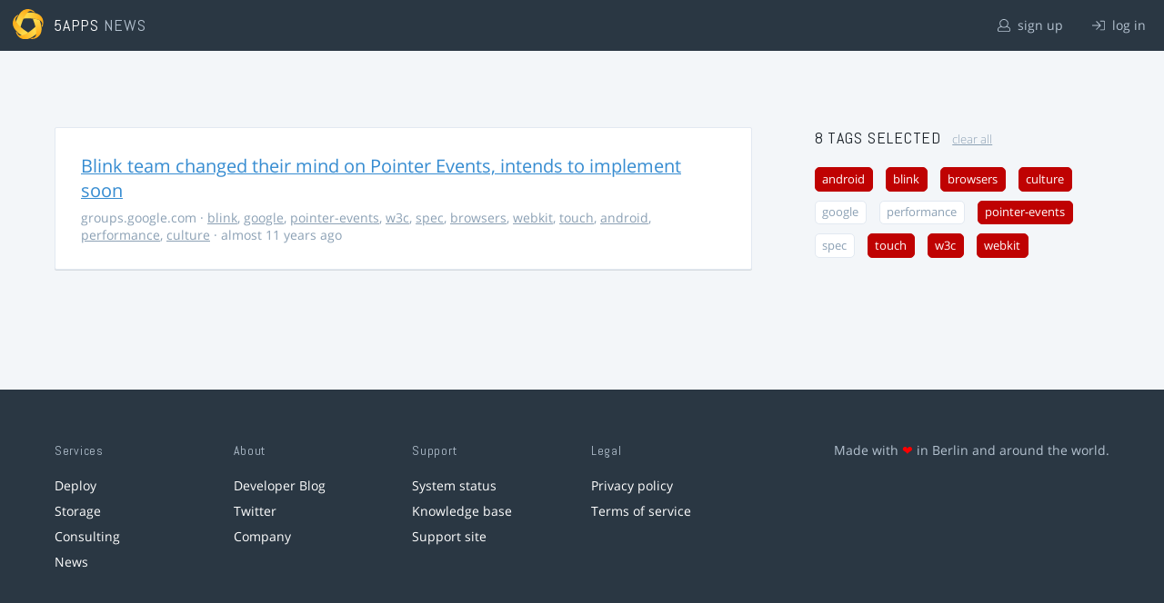

--- FILE ---
content_type: text/html; charset=utf-8
request_url: https://5apps.com/news/stories?tags=android%2Cculture%2Ctouch%2Cw3c%2Cwebkit%2Cblink%2Cbrowsers%2Cpointer-events
body_size: 2209
content:
<!DOCTYPE html>
<html class='no-js' lang='en'>
<head>
<meta charset='utf-8'>
<meta content='width=device-width, minimum-scale=1.0, maximum-scale=1.0' name='viewport'>
<title>5apps News | Tags: android, culture, touch, w3c, webkit, blink, browsers, pointer-events</title>
<meta content='Link list for PWA developers and designers' name='description'>
<link href='https://static.5apps.com/assets/favicon/news-96cbac3682cc87074003dffcdff8dd8b46a406e8c320886e239ffe5da1a20b0b.png' rel='icon'>
<link href='https://5apps.com/news/stories/latest.rss' rel='alternate' title='Latest links' type='application/rss+xml'>

<meta name="csrf-param" content="authenticity_token" />
<meta name="csrf-token" content="eq0GCv0bjVzdft5yCNiTY70X+wG1wBHi4j4jy9RvFQVTaj1XtsR3F1VF3+j2ByeqFLyWsIkLf9fiHX8ML4Me3w==" />
<link rel="stylesheet" media="screen" href="https://static.5apps.com/assets/redesign-76c0d3aa745417cfcc3f2e4d9fe805d60721315ffa22689b71ab1528496b851d.css" />
</head>
<body class='stories index'>
<header class='topbar'>
<h1>
<img src="https://static.5apps.com/assets/icon/5apps-gradient-orange-cef6dd3027ee0df5fd63cc780a4b84d90f43dbc1f6c3d216f876e09f8b8768cb.svg" />
<span class='primary'><a href="https://5apps.com/">5apps</a></span>
<span class='secondary'>News</span>
</h1>
<nav>
<ul>
<li class='signup'>
<a href="/users/sign_up?site=news"><svg xmlns="http://www.w3.org/2000/svg" viewBox="0 0 512 512"><path d="M430.769 312.653l-48.658-13.902C427.833 251.806 432 197.605 432 176 432 78.845 353.262 0 256 0 158.859 0 80 78.724 80 176c0 21.609 4.167 75.806 49.889 122.751l-48.658 13.902C19.49 330.294 0 386.442 0 420.344V448c0 35.29 28.71 64 64 64h384c35.29 0 64-28.71 64-64v-27.656c0-33.198-18.981-89.905-81.231-107.691zM256 32c79.529 0 144 64.471 144 144s-64.471 144-144 144-144-64.471-144-144S176.471 32 256 32zm224 416c0 17.673-14.327 32-32 32H64c-17.673 0-32-14.327-32-32v-27.656c0-35.718 23.678-67.109 58.022-76.922l69.862-19.961C176.969 334.613 210.109 352 256 352c45.897 0 79.038-17.392 96.116-28.538l69.862 19.961C456.322 353.235 480 384.626 480 420.344V448z"/></svg>
sign up
</a></li>
<li class='login'>
<a href="/users/sign_in"><svg xmlns="http://www.w3.org/2000/svg" viewBox="0 0 512 512"><path d="M184 83.5l164.5 164c4.7 4.7 4.7 12.3 0 17L184 428.5c-4.7 4.7-12.3 4.7-17 0l-7.1-7.1c-4.7-4.7-4.7-12.3 0-17l132-131.4H12c-6.6 0-12-5.4-12-12v-10c0-6.6 5.4-12 12-12h279.9L160 107.6c-4.7-4.7-4.7-12.3 0-17l7.1-7.1c4.6-4.7 12.2-4.7 16.9 0zM512 400V112c0-26.5-21.5-48-48-48H332c-6.6 0-12 5.4-12 12v8c0 6.6 5.4 12 12 12h132c8.8 0 16 7.2 16 16v288c0 8.8-7.2 16-16 16H332c-6.6 0-12 5.4-12 12v8c0 6.6 5.4 12 12 12h132c26.5 0 48-21.5 48-48z"/></svg>
log in
</a></li>
</ul>
</nav>
</header>

<main>
<div class='index'>
<div class='stories'>
<ul>
<li data-story-id='5513e3b1706c61692a270200'>
<div class='story'>
<h3>
<a class="title" href="https://groups.google.com/a/chromium.org/forum/#!topic/blink-dev/ODWmcKNQl0I">Blink team changed their mind on Pointer Events, intends to implement soon</a>
</h3>
<p class='meta'>
<span class='domain'>
groups.google.com
</span>
&middot;
<a href="https://5apps.com/news/stories?tags=blink">blink</a>, <a href="https://5apps.com/news/stories?tags=google">google</a>, <a href="https://5apps.com/news/stories?tags=pointer-events">pointer-events</a>, <a href="https://5apps.com/news/stories?tags=w3c">w3c</a>, <a href="https://5apps.com/news/stories?tags=spec">spec</a>, <a href="https://5apps.com/news/stories?tags=browsers">browsers</a>, <a href="https://5apps.com/news/stories?tags=webkit">webkit</a>, <a href="https://5apps.com/news/stories?tags=touch">touch</a>, <a href="https://5apps.com/news/stories?tags=android">android</a>, <a href="https://5apps.com/news/stories?tags=performance">performance</a>, <a href="https://5apps.com/news/stories?tags=culture">culture</a>
&middot;
almost 11 years ago
</p>
</div>
</li>
</ul>

</div>
<aside>
<section class='all-tags'>
<h2>
8 Tags
selected
<a class="clear-tags" href="/news">clear all</a>
</h2>
<ul class='tags'>
<li class=''>
<a class="active " href="/news/stories?tags=culture%2Ctouch%2Cw3c%2Cwebkit%2Cblink%2Cbrowsers%2Cpointer-events">android</a>
</li>
<li class=''>
<a class="active " href="/news/stories?tags=android%2Cculture%2Ctouch%2Cw3c%2Cwebkit%2Cbrowsers%2Cpointer-events">blink</a>
</li>
<li class=''>
<a class="active " href="/news/stories?tags=android%2Cculture%2Ctouch%2Cw3c%2Cwebkit%2Cblink%2Cpointer-events">browsers</a>
</li>
<li class=''>
<a class="active " href="/news/stories?tags=android%2Ctouch%2Cw3c%2Cwebkit%2Cblink%2Cbrowsers%2Cpointer-events">culture</a>
</li>
<li class=''>
<a class="" href="/news/stories?tags=android%2Cculture%2Ctouch%2Cw3c%2Cwebkit%2Cblink%2Cbrowsers%2Cpointer-events%2Cgoogle">google</a>
</li>
<li class=''>
<a class="" href="/news/stories?tags=android%2Cculture%2Ctouch%2Cw3c%2Cwebkit%2Cblink%2Cbrowsers%2Cpointer-events%2Cperformance">performance</a>
</li>
<li class=''>
<a class="active " href="/news/stories?tags=android%2Cculture%2Ctouch%2Cw3c%2Cwebkit%2Cblink%2Cbrowsers">pointer-events</a>
</li>
<li class=''>
<a class="" href="/news/stories?tags=android%2Cculture%2Ctouch%2Cw3c%2Cwebkit%2Cblink%2Cbrowsers%2Cpointer-events%2Cspec">spec</a>
</li>
<li class=''>
<a class="active " href="/news/stories?tags=android%2Cculture%2Cw3c%2Cwebkit%2Cblink%2Cbrowsers%2Cpointer-events">touch</a>
</li>
<li class=''>
<a class="active " href="/news/stories?tags=android%2Cculture%2Ctouch%2Cwebkit%2Cblink%2Cbrowsers%2Cpointer-events">w3c</a>
</li>
<li class=''>
<a class="active " href="/news/stories?tags=android%2Cculture%2Ctouch%2Cw3c%2Cblink%2Cbrowsers%2Cpointer-events">webkit</a>
</li>
</ul>
</section>
<section class='tag-actions'>
<a class="hidden" id="show-all-tags" href="">show all tags</a>
</section>

</aside>
</div>

</main>
<footer>
<div class='grid-container'>
<section class='links'>
<h2>Services</h2>
<ul>
<li><a href="/deploy/home">Deploy</a></li>
<li><a href="/storage">Storage</a></li>
<li><a href="https://5apps.com/consulting">Consulting</a></li>
<li><a href="https://5apps.com/news">News</a></li>
</ul>
</section>
<section class='links'>
<h2>About</h2>
<ul>
<li><a href="https://blog.5apps.com">Developer Blog</a></li>
<li><a href="https://twitter.com/5apps">Twitter</a></li>
<li><a href="https://5apps.com/about">Company</a></li>
</ul>
</section>
<section class='links'>
<h2>Support</h2>
<ul>
<li><a href="https://status.5apps.com">System status</a></li>
<li><a href="https://5apps.tenderapp.com/kb">Knowledge base</a></li>
<li><a href="https://5apps.tenderapp.com/">Support site</a></li>
</ul>
</section>
<section class='links'>
<h2>Legal</h2>
<ul>
<li><a href="https://5apps.com/privacy">Privacy policy</a></li>
<li><a href="https://5apps.com/terms">Terms of service</a></li>
</ul>
</section>
<section class='imprint'>
<p>
Made with <span class="heart">❤</span> in Berlin and around the world.
</p>
</section>
</div>
</footer>
<script src="https://static.5apps.com/assets/redesign-726adf4b74a23c9f5b34ae9eea9aee0ff8477a6155d7a0b62114fc14cac86d01.js" debug="false"></script>
<script>
  const hiddenTags = document.querySelectorAll('.all-tags ul li.hidden');
  if (hiddenTags.length > 0) {
    const showAllTagsLink = document.getElementById('show-all-tags');
    showAllTagsLink.classList.remove('hidden');
    showAllTagsLink.addEventListener('click', function(evt) {
      evt.preventDefault();
      showAllTagsLink.classList.add('hidden');
      for (const tag of hiddenTags) {
        tag.classList.remove('hidden')
      }
      return false;
    });
  }
</script>

</body>
</html>
